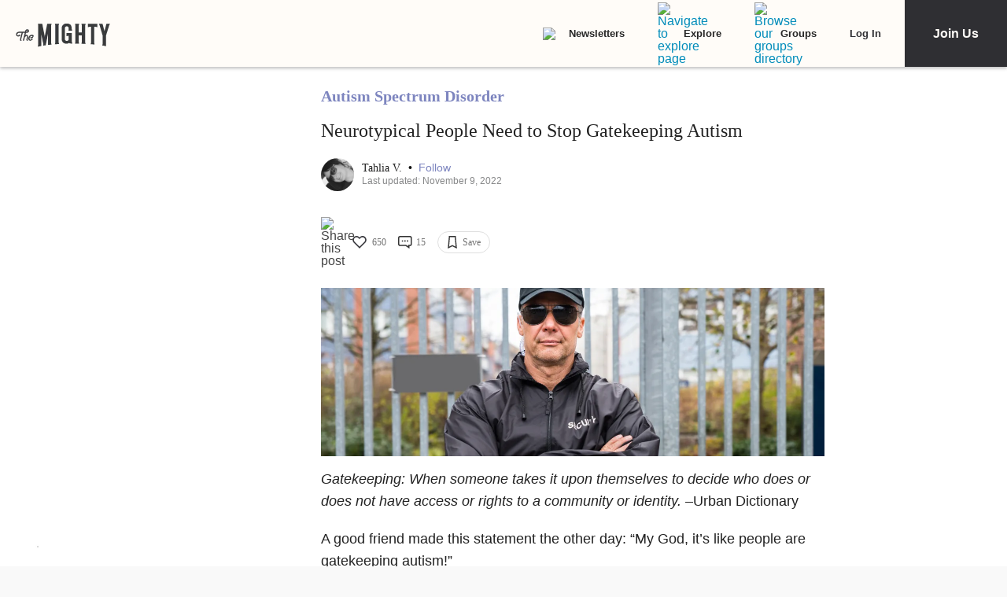

--- FILE ---
content_type: application/javascript; charset=utf-8
request_url: https://fundingchoicesmessages.google.com/f/AGSKWxURwWwtL2wCVvn3PtW5B4Wt3l30PzncujHU_HsbvblLfXkUhqW79CfrYMsP_flDBmxrUW_4LMKYb07PwO4eakQ9MQkCGqAUH29-R5iMCY6m6CTF3w1jLpVm2K0AgbIVRe_vkWFWArZYKqG6Jf3re_UsUrJ4PYEU_2xsd6Of72pzmIB12A1_aTldGZ_N/_/imp?slot=/ad_rotator_/bckgrnd_ad./AdsRotateNEW1right./adyea.
body_size: -1291
content:
window['d85a77f8-681f-4042-8be7-aa9d2f854f38'] = true;